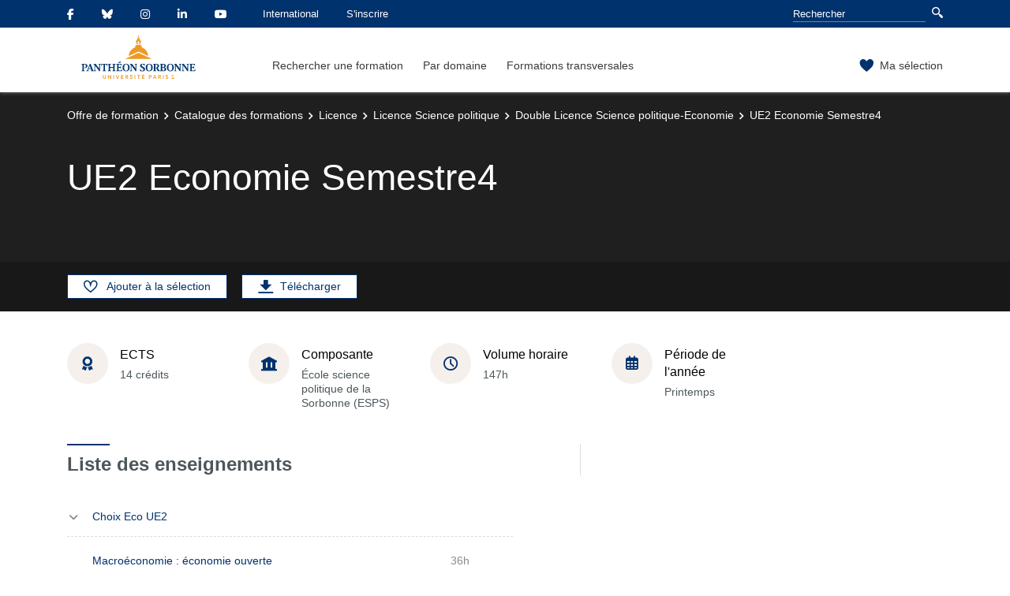

--- FILE ---
content_type: text/html;charset=UTF-8
request_url: https://formations.pantheonsorbonne.fr/fr/catalogue-des-formations/licence-L/licence-science-politique-KBT8RK1H/double-licence-science-politique-economie-KBT8SPHW/ue2-economie-semestre4-KIYSUPGZ.html
body_size: 9208
content:

<!DOCTYPE html>
<html xmlns="http://www.w3.org/1999/xhtml" xml:lang="fr" lang="fr"><head><meta http-equiv="Content-Type" content="text/html; charset=UTF-8" /><meta content="width=device-width, initial-scale=1, shrink-to-fit=no, maximum-scale=1, user-scalable=0" name="viewport" /><meta content="Ametys CMS Open source (http://www.ametys.org)" name="generator" /><link href="/skins/up1/resources/img/favicon.ico" type="image/x-icon" rel="icon" /><link href="/skins/up1/resources/img/favicon.ico" type="image/x-icon" rel="shortcut icon" /><meta content="width=device-width, initial-scale=1, shrink-to-fit=no, maximum-scale=1, user-scalable=0" name="viewport" /><title>UE2 Economie Semestre4 - Universit&eacute; Paris 1 Panth&eacute;on-Sorbonne</title><meta name="generator" content="Ametys CMS Open source (http://www.ametys.org)" /><meta content="Ametys V4" name="author" /><meta content="Ametys V4" name="copyright" /><meta content="fr" name="language" /><meta content="15 days" name="revisit-after" /><meta content="UE2 Economie Semestre4" name="DC.title" /><meta content="sibachir#utilisateurs" name="DC.creator" /><meta content="ebriere#utilisateurs" name="DC.publisher" /><meta content="ebriere#utilisateurs" name="DC.contributor" /><meta content="2024-02-20" name="DC.date" /><meta content="Text" name="DC.type" /><meta content="text/html" name="DC.format" /><meta content="courseContent://38601f48-36f2-4007-bd89-bb0541d95fee" name="DC.identifier" /><meta content="fr" name="DC.language" /><meta content="fr" name="DC.coverage" /><!----><link href="/plugins/cms/dublincore/content.rdf?contentId=courseContent://38601f48-36f2-4007-bd89-bb0541d95fee" rel="meta" /><link type="text/css" rel="stylesheet" href="/_plugins/web/resources-minimized/NDQzNzE4MDk.css" /><link type="text/css" rel="stylesheet" href="/_plugins/web/resources-minimized/LTM5MjkwMzg1NA.css" media="print,screen" /><link type="text/css" rel="stylesheet" href="/_plugins/web/resources-minimized/MTUzMDUwNTM2NQ.css" media="screen" /><link type="text/css" rel="stylesheet" href="/_plugins/web/resources-minimized/LTYyMDUyNjAyMw.css" /><script type="text/javascript" src="/_plugins/web/resources-minimized/LTMwNzk3MjAyMQ.js"></script><script type="text/javascript"><!--

            $ = $j = jQuery.noConflict();
        
// --></script><script type="text/javascript" src="/_plugins/web/resources-minimized/LTEyNDUzNjcyOTQ.js"></script><script type="text/javascript"><!--

            mejs.i18n.language('fr');
        
// --></script><script type="text/javascript"><!--

            ametysUser = null;
            
            var _ametysUserCallbacks = [];
            var _ametysUserRunning = false;
            
            var _fillUserInputs = function(id, field, callback)
            {
                if (this[field])
                {
                    var input = document.getElementById(id);
                    if (!input.value)
                    {
                        input.value = this[field];
                        if (typeof callback == "function")
                        {
                           callback(id, input, this[field]);
                        }
                    }
                }
            }
            
            
            
            function getAmetysUser(callback)
            {
                if (ametysUser && typeof(callback) == "function")
                {
                    callback(ametysUser);
                }
                else
                {
                    if (typeof(callback) == "function")
                    {
                        _ametysUserCallbacks.push(callback);
                    }
                    
                    if (!_ametysUserRunning)
                    {
                        _ametysUserRunning = true;
                        
                        $j.ajax({
                            url: "/_plugins/cms/current-user",
                            dataType: "json",
                            error: function(result, status, error) {
                                console.log(error);
                                ametysUser = null;
                                _ametysUserRunning = false;
                            },
                            success: function(user) {
                                ametysUser = user;
                                
                                if (ametysUser)
                                {
                                    ametysUser.fill = _fillUserInputs;
                                }
                                
                                for (var i=0; i < _ametysUserCallbacks.length; i++)
                                {
                                    try 
                                    {
                                        _ametysUserCallbacks[i](ametysUser);
                                    } 
                                    catch(e) 
                                    {
                                        console.error("Failed to invoked callback function " + _ametysUserCallbacks[i].name + ":", e);
                                    }
                                }
                                
                                _ametysUserRunning = false;
                            }
                        });
                    }
                }
            }
        
// --></script><script type="text/javascript"><!--

           ametysCookieConsentListener = [];
            
           
                function ametysCallCookieConsentListener(accept)
                {
                    for (var i = 0; i < ametysCookieConsentListener.length; i++)
                    {
                       ametysCookieConsentListener[i].apply(window, [accept]);
                    }
                }

                
// --></script><script type="text/javascript" src="/_plugins/web/resources-minimized/MTI4NDY4NzA.js"></script><script type="text/javascript"><!--

            AmetysFront.CONTEXT_PATH = '';
            AmetysFront.ABSOLUTE_CONTEXT_PATH = 'http://formations.pantheonsorbonne.fr';
            AmetysFront.URI_PREFIX = '';
            AmetysFront.ABSOLUTE_URI_PREFIX = 'http://formations.pantheonsorbonne.fr';
            AmetysFront.MAX_UPLOAD_SIZE = 10485760 - 1000; // 1000 for request overhead
                
            AmetysFront.setAppParameter('siteName', 'odf');
            AmetysFront.setAppParameter('sitemapLanguage', 'fr');
            AmetysFront.setAppParameter('locale', 'fr');
        
// --></script><script type="text/javascript" src="/_plugins/web/resources-minimized/LTc1NTY1NDc3MQ.js"></script><script><!--

            $j.migrateMute = true;
        
// --></script><script type="text/javascript" src="/_plugins/web/resources-minimized/OTA2MTcyMDM5.js"></script><script type="text/javascript"><!--

          $(function () {
            // initialization of popups
            $.HSCore.components.HSPopup.init('.js-fancybox', {
              transitionEffect: false
            });
          });
        
// --></script><script type="text/javascript"><!--

            contextPath = ""; 
        
// --></script><script type="text/javascript" src="/_plugins/web/resources-minimized/ODg4NDM0Mjky.js"></script></head><body>     <style> .isLogged .edit_item { display: inline !important } </style>     <script>         var esupUserAppsFail = 0;         function onEsupUserAppsLoad(DATA) {         try {             DATA.layout.folders.forEach(function (tab) {                 tab.portlets.forEach(function (app) {                 if (app.fname === 'odf')                     document.body.className += ' isLogged';                 })             });         } catch (e) {             esupUserAppsFail++;             if (esupUserAppsFail === 2 && document.location.host === 'odfcms.pantheonsorbonne.fr') {                 document.location.href = 'https://ent.pantheonsorbonne.fr/EsupUserApps/login?target=' + encodeURIComponent(document.location.href);             }         }     } </script>    <!-- try both univ-paris1.fr and pantheonsorbonne.fr -->    <script async      src='https://ent.univ-paris1.fr/EsupUserApps/layout?auth_checked&callback=onEsupUserAppsLoad'></script>    <script async src='https://ent.pantheonsorbonne.fr/EsupUserApps/layout?auth_checked&callback=onEsupUserAppsLoad'></script><header data-header-fix-effect="slide" data-header-fix-moment="600" id="js-header" class="ametys-header"><div class="ametys-header-top"><div class="container"><div class="ametys-header-top-inner"><div class="ametys-header-top-left" id="partitionMenu"><button data-toggle-invoker="" type="button" class="ametys-header-partition-menu-invoker">Aller &agrave;<span class="ametys-header-partition-menu-invoker__icon ametys-icon-angle-down"></span></button><ul data-toggle-target="" class="ametys-header-partition-menu"><li class="ametys-header-partition-menu__item"><a href="https://www.facebook.com/UnivParis1PantheonSorbonne" class="ametys-header-partition-menu__link"><span class="ametys-header-partition-menu__item-icon fab fa-facebook-f"></span></a></li><li class="ametys-header-partition-menu__item"><a href="https://bsky.app/profile/sorbonneparis1.bsky.social" class="ametys-header-partition-menu__link"><span class="ametys-header-partition-menu__item-icon fab fa-bluesky"></span></a></li><li class="ametys-header-partition-menu__item"><a href="https://www.instagram.com/paris1pantheonsorbonne/" class="ametys-header-partition-menu__link"><span class="ametys-header-partition-menu__item-icon fab fa-instagram"></span></a></li><li class="ametys-header-partition-menu__item"><a href="https://www.linkedin.com/school/sorbonneparis1/" class="ametys-header-partition-menu__link"><span class="ametys-header-partition-menu__item-icon fab fa-linkedin-in"></span></a></li><li class="ametys-header-partition-menu__item"><a href="https://www.youtube.com/user/UnivParis1" class="ametys-header-partition-menu__link"><span class="ametys-header-partition-menu__item-icon fab fa-youtube"></span></a></li><li class="ametys-header-partition-menu__item"><a href="//international.pantheonsorbonne.fr/" class="ametys-header-partition-menu__link"><span class="ametys-header-partition-menu__item-icon"></span>
                    International
                </a></li><li class="ametys-header-partition-menu__item"><a href="//www.pantheonsorbonne.fr/inscription" class="ametys-header-partition-menu__link"><span class="ametys-header-partition-menu__item-icon"></span>
                    S&#039;inscrire
                </a></li></ul></div><script><!--

          $('#partitionMenu').HSAmetysToggle();

          $(window).on('resize', function() {
            if(window.innerWidth >= 768) {
              $('#partitionMenu').HSAmetysToggle('reset');
            }
          });
        
// --></script><div class="ametys-header-top-right"><form action="/fr/rechercher-une-formation.html"><div class="ametys-header-search"><input name="submit-form" type="hidden" /><input placeholder="Rechercher" type="search" name="user.input.criterion.common$titleorwording$textfield$1" class="ametys-header-search__control" /><button type="submit" class="ametys-header-search__btn"><span class="ametys-icon-magnifier"></span></button></div></form></div></div></div></div><div class="ametys-header-main"><div class="container"><div class="ametys-header-main-inner"><div class="ametys-header-logo"><a href="/fr/index.html"><img alt="Universit&eacute; Paris 1 Panth&eacute;on-Sorbonne" src="/skins/up1/resources/templates/common/img/logo-header.svg" class="ametys-header-logo__img-desktop" /><img alt="Universit&eacute; Paris 1 Panth&eacute;on-Sorbonne" src="/skins/up1/resources/templates/common/img/logo-header-mobile.svg" class="ametys-header-logo__img-mobile" /></a></div><div class="ametys-header-menu-wrap"><button data-target="#mainMenu" data-toggle="collapse" aria-controls="navBar" aria-expanded="false" type="button" class="ametys-hamburger"><span class="ametys-hamburger__box"><span class="ametys-hamburger__inner"></span></span></button><ul class="ametys-header-menu collapse" id="mainMenu"><li data-max-width="60%" data-animation-out="fadeOut" data-animation-in="fadeIn" class="ametys-header-menu__item"><a aria-expanded="false" aria-haspopup="true" href="/fr/rechercher-une-formation.html" class="ametys-header-menu__link">Rechercher une formation</a></li><li data-max-width="60%" data-animation-out="fadeOut" data-animation-in="fadeIn" class="ametys-header-menu__item"><a aria-expanded="false" aria-haspopup="true" href="/fr/par-domaine.html" class="ametys-header-menu__link">Par domaine</a></li><li data-max-width="60%" data-animation-out="fadeOut" data-animation-in="fadeIn" class="ametys-header-menu__item"><a aria-expanded="false" aria-haspopup="true" href="/fr/formations-transversales.html" class="ametys-header-menu__link">Formations transversales</a></li></ul></div><script><!--


              $.HSCore.helpers.HSHamburgers.init('.ametys-hamburger');

              $('.ametys-header-menu').HSMegaMenu({
                  
                event: 'hover',
                pageContainer: $('.container'),
                breakpoint: 767
                  
              });
                        
        
// --></script><ul class="ametys-header-profile-menu"><li class="ametys-header-profile-menu__item ametys-dropdown"><a data-dropdown-animation-out="fadeOut" data-dropdown-animation-in="fadeIn" data-dropdown-hide-on-scroll="false" data-dropdown-delay="0" data-dropdown-duration="200" data-dropdown-type="css-animation" data-dropdown-target="#basket" data-dropdown-event="hover" aria-expanded="false" aria-haspopup="true" aria-controls="basket" href="#" class="ametys-header-profile-menu__link ametys-dropdown-invoker" id="basketInvoker"><span class="ametys-header-profile-menu__item-icon"><span style="display: none" class="ametys-header-profile-menu__item-badge"></span><span class="ametys-icon-heart"></span></span><span class="d-none d-md-inline">Ma s&eacute;lection</span></a><div aria-labelledby="basketInvoker" class="ametys-dropdown-content u-dropdown--hidden" id="basket"><div class="ametys-basket"><div class="js-scrollbar ametys-basket-body"><p class="ametys-basket-empty g-px-10 g-my-20">Votre s&eacute;lection est vide.<br /><br />Enregistrez les dipl&ocirc;mes, parcours ou enseignements de votre choix.</p><ul class="ametys-basket-products"><li></li></ul></div><footer class="ametys-basket-footer"><div class="ametys-basket-checkout-btn-wrap"><a href="javascript:ODFCart.download(&#039;odf&#039;)" class="ametys-basket-checkout-btn">T&eacute;l&eacute;charger</a></div></footer></div></div><script type="text/template" id="cart-item-preview-template"><li class="ametys-basket-products__item"><span class="ametys-basket-products-categories__item-icon {{typeIcon}}"></span><div class="ametys-basket-products__item-description"><p class="ametys-basket-products__item-degree" data-parent-title="{{parentProgramTitle}}">{{parentProgramTitle}}</p><h4 class="ametys-basket-products__item-title"><a href="{{pagePath}}">{{title}}</a></h4></div><button onclick="ODFCart.removeItem('{{id}}', ODFCart.emptyCallback)" type="button" class="ametys-basket-products__item-remove">&times;</button></li></script><script type="text/javascript"><!--

            $j(document).ready(function() {
            
                function _updateCartPreview()
                {
                    ODFCart.getItems('fr', 'cart', function(items) {
                        
                        var previewWrap = $j('.ametys-basket-body').find('.ametys-basket-products');
                        previewWrap.empty();
                            
                        if (items.length > 0)
                        {
                            $j('.ametys-basket-empty').hide();
                            $j('.ametys-basket-footer').show();
                            $j('.ametys-basket-body').addClass('non-empty');
                            
                            var template = $j("#cart-item-preview-template").html();
                            $j(items).each(function(index, item) {
                               var html = template.replace(/{{title}}/ig, item.title)
                                    .replace(/{{pageTitle}}/ig, item.pageTitle)
                                    .replace(/{{pagePath}}/ig, "/fr/" + item.pagePath + ".html")
                                    .replace(/{{id}}/ig, item.id)
                                    .replace(/{{contentTypeLabel}}/ig, item.contentTypeLabel)
                                    .replace(/{{parentProgramTitle}}/ig, item.parentProgramTitle ? item.parentProgramTitle : '')
                                    .replace(/{{typeIcon}}/ig, item.contentTypeId == 'org.ametys.plugins.odf.Content.course' ? 'ametys-icon-board' : 'ametys-icon-graduation-cap-alt')
                                    .replace(/{{view}}/ig, item.view ? item.view : '');
                                    
                               previewWrap.append(html);
                            });
                        }
                        else
                        {
                            $j('.ametys-basket-empty').show();
                            $j('.ametys-basket-footer').hide();
                            $j('.ametys-basket-body').removeClass('non-empty');
                        }
                    });
                }
                
                ODFCart.registerListener(_updateCartPreview);
                _updateCartPreview();
            });
        
// --></script><script type="text/javascript"><!--

                    $j(document).ready(function() {
                        function _updateCartCounter()
                        {
                            ODFCart.getItemsCount(function(count){
                                if (count > 0)
                                {
                                    $j('#basketInvoker').find('.ametys-header-profile-menu__item-badge').show();
                                    $j('#basketInvoker').find('.ametys-header-profile-menu__item-badge').html(count);
                                }
                                else
                                {
                                    $j('#basketInvoker').find('.ametys-header-profile-menu__item-badge').hide();
                                    $j('#basketInvoker').find('.ametys-header-profile-menu__item-badge').html(count);
                                }
                            });
                        }
                        
                        ODFCart.registerListener(_updateCartCounter);
                        
                        _updateCartCounter();
                    });
                    
                
// --></script></li></ul><script type="text/javascript"><!--

            $j(document).ready(function() {
                var _getAmetysUserCb = function(user)
                {
                    if (user)
                    {
                        $j('#userMenuItem').find('.ametys-header-profile-menu__item-text').html(user.fullname);
                        $j('#userMenuItem').show();
                        $j('#userConnectItem').hide();
                    }
                    else
                    {
                        $j('#userMenuItem').hide();
                        $j('#userConnectItem').show();
                    }
                }
                
                getAmetysUser(_getAmetysUserCb);
            });
        
// --></script></div></div></div></header><main class="ametys-main"><div data-ametys-zone="default" id="ametys-cms-zone-default"><div data-ametys-zone-level="1" id="ametys-cms-zone-default-item-N10038" class="first last"><div class="ametys-cms-content  wrapper"><div style="min-height: 280px;" class="ametys-main-banner-alt"><div class="container position-relative g-z-index-3"><ul class="ametys-breadcrumbs mb-0"><li class="ametys-breadcrumbs__item"><a href="/fr/index.html" class="ametys-breadcrumbs__link">Offre de formation</a></li><li class="ametys-breadcrumbs__item"><a href="/fr/catalogue-des-formations.html" class="ametys-breadcrumbs__link">Catalogue des formations</a></li><li class="ametys-breadcrumbs__item"><a href="/fr/catalogue-des-formations/licence-L.html" class="ametys-breadcrumbs__link">Licence</a></li><li class="ametys-breadcrumbs__item"><a href="/fr/catalogue-des-formations/licence-L/licence-science-politique-KBT8RK1H.html" class="ametys-breadcrumbs__link">Licence Science politique</a></li><li class="ametys-breadcrumbs__item"><a href="/fr/catalogue-des-formations/licence-L/licence-science-politique-KBT8RK1H/double-licence-science-politique-economie-KBT8SPHW.html" class="ametys-breadcrumbs__link">Double Licence Science politique-Economie</a></li><li class="ametys-breadcrumbs__item">UE2 Economie Semestre4</li></ul></div><div class="container position-relative g-z-index-4 my-auto"><h1 class="ametys-main-banner-alt__title mb-0">UE2 Economie Semestre4</h1></div><footer class="ametys-main-banner-alt-footer g-z-index-3"><div class="container"><div class="ametys-main-banner-alt-footer-inner"><div class="ametys-main-banner-alt-footer-section"><ul class="ametys-main-banner-alt-action-list"><li class="ametys-main-banner-alt-action-list__item"><a data-tf-active-icon="ametys-icon-heart" data-tf-default-icon="ametys-icon-heart-alt-2" data-tf-active-text="Retirer de la s&eacute;lection" data-tf-default-text="Ajouter &agrave; la s&eacute;lection" data-tf-is-in-wishlist="out" href="#" class="ametys-main-banner-alt-action-list__link" id="header-add-to-wishlist"><span data-tf-icon="data-tf-icon" style="width: 20px;" class="ametys-main-banner-alt-action-list__item-icon ametys-icon-heart-alt-2"></span><span data-tf-text="data-tf-text" class="ametys-main-banner-alt-action-list__item-text">Ajouter &agrave; la s&eacute;lection</span></a><script><!--

                $j(document).ready(function() {
            
                    
                    
                    function _updateLink(answer)
                    {
                        $j.HSCore.components.HSToggleFavorite.init('#header-add-to-wishlist', {
                            isInWishList: answer,
                            itemId: "courseContent://38601f48-36f2-4007-bd89-bb0541d95fee",
                            itemTitle: "UE2 Economie Semestre4",
                            callback: ODFCart.emptyCallback
                        });
                    }
                    
                    ODFCart.hasItem('courseContent://38601f48-36f2-4007-bd89-bb0541d95fee', _updateLink);
                });
            
// --></script></li><li class="ametys-main-banner-alt-action-list__item"><a target="_blank" href="/plugins/odf-web/odf/_content/course-course1-ue2-economie-semestre4-fr/UE2%20Economie%20Semestre4.pdf" class="ametys-main-banner-alt-action-list__link"><span class="ametys-main-banner-alt-action-list__item-icon ametys-icon-download"></span><span class="ametys-main-banner-alt-action-list__item-text">T&eacute;l&eacute;charger</span></a></li><li style="display:none" class="ametys-main-banner-alt-action-list__item edit_item"><a target="_blank" href="https://odfcms.pantheonsorbonne.fr/odf/index.html?uitool=uitool-content,id:&#039;courseContent://38601f48-36f2-4007-bd89-bb0541d95fee%27" class="ametys-main-banner-alt-action-list__link"><span class="ametys-main-banner-alt-action-list__item-icon ametys-icon-pencil"></span><span class="ametys-main-banner-alt-action-list__item-text">Modifier la fiche</span></a></li></ul></div></div></div></footer></div><div class="ametys-main-content course-single course"><section class="g-py-40"><div class="container"><ul class="ametys-benefits-alt"><li class="ametys-benefits-alt__item"><div class="ametys-benefits-alt__item-icon"><span class="ametys-icon-medal"></span></div><div class="ametys-benefits-alt__item-description"><h2 class="ametys-benefits-alt__item-title">ECTS</h2><p class="ametys-benefits-alt__item-text">14 cr&eacute;dits</p></div></li><li class="ametys-benefits-alt__item"><div class="ametys-benefits-alt__item-icon"><span class="ametys-icon-building"></span></div><div class="ametys-benefits-alt__item-description"><h2 class="ametys-benefits-alt__item-title">Composante</h2><p class="ametys-benefits-alt__item-text">&Eacute;cole science politique de la Sorbonne (ESPS)</p></div></li><li class="ametys-benefits-alt__item"><div class="ametys-benefits-alt__item-icon"><span class="ametys-icon-clock"></span></div><div class="ametys-benefits-alt__item-description"><h2 class="ametys-benefits-alt__item-title">Volume horaire</h2><p class="ametys-benefits-alt__item-text">147h
    </p></div></li><li class="ametys-benefits-alt__item"><div class="ametys-benefits-alt__item-icon"><span class="far fa-calendar-alt"></span></div><div class="ametys-benefits-alt__item-description"><h2 class="ametys-benefits-alt__item-title">P&eacute;riode de l&#039;ann&eacute;e</h2><p class="ametys-benefits-alt__item-text">Printemps</p></div></li></ul></div></section><div class="container"><div class="ametys-courses-single-two-columns-content"><div class="ametys-courses-single-two-columns-content__body"><section><h2 class="ametys-section-sub-title ametys-section-sub-title--has-line">Liste des enseignements</h2><ul class="ametys-accordion accordion mb-0" id="accordion-KIYSUPGZ"><li class="ametys-accordion__item"><header class="ametys-accordion__item-header ametys-accordion__item-header--top"><a data-target="#course-KIYSUPMQ" data-toggle="collapse" aria-expanded="false" href="#" class="ametys-accordion__item-invoker collapsed"><span class="fas fa-angle-down"></span></a><h2 class="ametys-accordion__item-title"><a data-speed="350" data-src="#popup-KIYSUPMQ-N1027A" href="javascript:;" id="popup-KIYSUPMQ-invoker-N1027A">Choix Eco UE2</a><script type="text/javascript"><!--

                        $j.HSCore.components.HSPopup.init('#popup-KIYSUPMQ-invoker-N1027A', {
                            touch: false,
                            autoFocus: false,
                            afterShow: function(instance, current) {
                                
                                
                                function _updateLink(answer)
                                {
                                    $j.HSCore.components.HSToggleFavorite.init('#course-KIYSUPMQ-add-to-wishlist-N1027A', {
                                        isInWishList: answer,
                                        itemId: "courseContent://d9d2a599-fa86-4d08-854c-df030acbe42e",
                                        itemTitle: "Choix Eco UE2",
                                        callback: function() {}
                                    });
                                }
                                
                                ODFCart.hasItem('courseContent://d9d2a599-fa86-4d08-854c-df030acbe42e', _updateLink);
                            }
                        });
                    
// --></script></h2><span class="ametys-accordion__item-text"></span><span class="ametys-accordion__item-badge"></span></header><div class="collapse" id="course-KIYSUPMQ"><div class="ametys-accordion__item-body"><ul class="ametys-accordion ametys-accordion--inner accordion"><li class="ametys-accordion__item ametys-accordion__item--container"><header class="ametys-accordion__item-header"><h2 class="ametys-accordion__item-title"><span class="ametys-accordion__item-instructions">Au choix:  parmi </span></h2><span class="ametys-accordion__item-text"></span><span class="ametys-accordion__item-badge"></span></header><ul class="ametys-accordion"><li class="ametys-accordion__item"><header class="ametys-accordion__item-header"><h2 class="ametys-accordion__item-title"><a data-speed="350" data-src="#popup-KBT8D5RV-N102C2" href="javascript:;" id="popup-KBT8D5RV-invoker-N102C2">Institutions : Emploi, chomage, revenus</a><script type="text/javascript"><!--

                        $j.HSCore.components.HSPopup.init('#popup-KBT8D5RV-invoker-N102C2', {
                            touch: false,
                            autoFocus: false,
                            afterShow: function(instance, current) {
                                
                                
                                function _updateLink(answer)
                                {
                                    $j.HSCore.components.HSToggleFavorite.init('#course-KBT8D5RV-add-to-wishlist-N102C2', {
                                        isInWishList: answer,
                                        itemId: "courseContent://4c58e7f7-2028-4fd9-982c-2592ee8d74ad",
                                        itemTitle: "Institutions : Emploi, chomage, revenus",
                                        callback: function() {}
                                    });
                                }
                                
                                ODFCart.hasItem('courseContent://4c58e7f7-2028-4fd9-982c-2592ee8d74ad', _updateLink);
                            }
                        });
                    
// --></script></h2><span class="ametys-accordion__item-text"></span><span class="ametys-accordion__item-badge">36h
		    </span></header></li></ul></li></ul></div></div></li><li class="ametys-accordion__item"><header class="ametys-accordion__item-header ametys-accordion__item-header--top"><h2 class="ametys-accordion__item-title"><a data-speed="350" data-src="#popup-KBT8D6H3-N10317" href="javascript:;" id="popup-KBT8D6H3-invoker-N10317">Macro&eacute;conomie : &eacute;conomie ouverte</a><script type="text/javascript"><!--

                        $j.HSCore.components.HSPopup.init('#popup-KBT8D6H3-invoker-N10317', {
                            touch: false,
                            autoFocus: false,
                            afterShow: function(instance, current) {
                                
                                
                                function _updateLink(answer)
                                {
                                    $j.HSCore.components.HSToggleFavorite.init('#course-KBT8D6H3-add-to-wishlist-N10317', {
                                        isInWishList: answer,
                                        itemId: "courseContent://0f13443c-dc0d-4413-9998-dd9fbb11453c",
                                        itemTitle: "Macro\u00E9conomie : \u00E9conomie ouverte",
                                        callback: function() {}
                                    });
                                }
                                
                                ODFCart.hasItem('courseContent://0f13443c-dc0d-4413-9998-dd9fbb11453c', _updateLink);
                            }
                        });
                    
// --></script></h2><span class="ametys-accordion__item-text"></span><span class="ametys-accordion__item-badge">36h
		    </span></header></li><li class="ametys-accordion__item"><header class="ametys-accordion__item-header ametys-accordion__item-header--top"><h2 class="ametys-accordion__item-title"><a data-speed="350" data-src="#popup-KBT8D7GM-N1036A" href="javascript:;" id="popup-KBT8D7GM-invoker-N1036A">Micro&eacute;conomie: Structure de march&eacute; et strat&eacute;gie d&#039;entreprise</a><script type="text/javascript"><!--

                        $j.HSCore.components.HSPopup.init('#popup-KBT8D7GM-invoker-N1036A', {
                            touch: false,
                            autoFocus: false,
                            afterShow: function(instance, current) {
                                
                                
                                function _updateLink(answer)
                                {
                                    $j.HSCore.components.HSToggleFavorite.init('#course-KBT8D7GM-add-to-wishlist-N1036A', {
                                        isInWishList: answer,
                                        itemId: "courseContent://b46c0910-4942-4dc3-b043-c80ad233bf45",
                                        itemTitle: "Micro\u00E9conomie: Structure de march\u00E9 et strat\u00E9gie d\'entreprise",
                                        callback: function() {}
                                    });
                                }
                                
                                ODFCart.hasItem('courseContent://b46c0910-4942-4dc3-b043-c80ad233bf45', _updateLink);
                            }
                        });
                    
// --></script></h2><span class="ametys-accordion__item-text"></span><span class="ametys-accordion__item-badge">39h
		    </span></header></li><li class="ametys-accordion__item"><header class="ametys-accordion__item-header ametys-accordion__item-header--top"><h2 class="ametys-accordion__item-title"><a data-speed="350" data-src="#popup-KBT8D852-N103BD" href="javascript:;" id="popup-KBT8D852-invoker-N103BD">Statistiques</a><script type="text/javascript"><!--

                        $j.HSCore.components.HSPopup.init('#popup-KBT8D852-invoker-N103BD', {
                            touch: false,
                            autoFocus: false,
                            afterShow: function(instance, current) {
                                
                                
                                function _updateLink(answer)
                                {
                                    $j.HSCore.components.HSToggleFavorite.init('#course-KBT8D852-add-to-wishlist-N103BD', {
                                        isInWishList: answer,
                                        itemId: "courseContent://fc4cd83d-7f52-4104-a1f0-0f46e865d0e6",
                                        itemTitle: "Statistiques",
                                        callback: function() {}
                                    });
                                }
                                
                                ODFCart.hasItem('courseContent://fc4cd83d-7f52-4104-a1f0-0f46e865d0e6', _updateLink);
                            }
                        });
                    
// --></script></h2><span class="ametys-accordion__item-text"></span><span class="ametys-accordion__item-badge">36h
		    </span></header></li></ul><div style="display: none; min-width: 470px; max-width: 95%; min-height: 160px;" class="ametys-popup ametys-popup--small-close-btn" id="popup-KIYSUPMQ-N1027A"><div class="ametys-popup-content g-py-25 g-px-20"><h2 class="ametys-section-sub-title">Choix Eco UE2</h2><ul class="ametys-list-with-icon ametys-list-with-icon--inline ametys-list-with-icon--dark g-mb-25"><li class="ametys-list-with-icon__item"><a data-tf-active-icon="ametys-icon-heart" data-tf-default-icon="ametys-icon-heart-alt-2" data-tf-active-text="Retirer de la s&eacute;lection" data-tf-default-text="Ajouter &agrave; la s&eacute;lection" data-tf-is-in-wishlist="out" href="#" class="ametys-list-with-icon__link" id="course-KIYSUPMQ-add-to-wishlist-N1027A"><span data-tf-icon="data-tf-icon" class="ametys-list-with-icon__item-icon ametys-list-with-icon__item-icon--md ametys-icon-heart-alt-2"></span><span data-tf-text="data-tf-text">Ajouter &agrave; la s&eacute;lection</span></a></li><li class="ametys-list-with-icon__item"><a target="_blank" href="/plugins/odf-web/odf/_content/course-course1-choix-eco-ue2-fr/Choix%20Eco%20UE2.pdf" class="ametys-list-with-icon__link"><span class="ametys-list-with-icon__item-icon ametys-list-with-icon__item-icon--md ametys-icon-download"></span>T&eacute;l&eacute;charger</a></li></ul><ul class="ametys-benefits-alt ametys-benefits-alt--auto-width g-mb-30"><li class="ametys-benefits-alt__item"><div class="ametys-benefits-alt__item-icon"><span class="ametys-icon-building"></span></div><div class="ametys-benefits-alt__item-description"><h2 class="ametys-benefits-alt__item-title">Composante</h2><p class="ametys-benefits-alt__item-text">&Eacute;cole science politique de la Sorbonne (ESPS)</p></div></li><li class="ametys-benefits-alt__item"><div class="ametys-benefits-alt__item-icon"><span class="far fa-calendar-alt"></span></div><div class="ametys-benefits-alt__item-description"><h2 class="ametys-benefits-alt__item-title">P&eacute;riode de l&#039;ann&eacute;e</h2><p class="ametys-benefits-alt__item-text">Printemps</p></div></li></ul><div class="row"><div class="col-lg-8"><div class="ametys-richtext"><p><a href="/fr/catalogue-des-formations/licence-L/licence-science-politique-KBT8RK1H/double-licence-science-politique-economie-KBT8SPHW/ue2-economie-semestre4-KIYSUPGZ/choix-eco-ue2-KIYSUPMQ.html" class="know-more">Voir la page compl&egrave;te</a></p></div></div></div></div></div><script type="text/javascript"><!--

            $j(document).ready(function() {
                // Compute popup width
                var itemCount= $j('#popup-KIYSUPMQ-N1027A').find('.ametys-benefits-alt__item').length;
                var width = itemCount > 0 ? 227*itemCount + 20*(itemCount+1) : 470;
                $j('#popup-KIYSUPMQ-N1027A').width(width);
            });
        
// --></script><div style="display: none; min-width: 470px; max-width: 95%; min-height: 160px;" class="ametys-popup ametys-popup--small-close-btn" id="popup-KBT8D5RV-N102C2"><div class="ametys-popup-content g-py-25 g-px-20"><h2 class="ametys-section-sub-title">Institutions : Emploi, chomage, revenus</h2><ul class="ametys-list-with-icon ametys-list-with-icon--inline ametys-list-with-icon--dark g-mb-25"><li class="ametys-list-with-icon__item"><a data-tf-active-icon="ametys-icon-heart" data-tf-default-icon="ametys-icon-heart-alt-2" data-tf-active-text="Retirer de la s&eacute;lection" data-tf-default-text="Ajouter &agrave; la s&eacute;lection" data-tf-is-in-wishlist="out" href="#" class="ametys-list-with-icon__link" id="course-KBT8D5RV-add-to-wishlist-N102C2"><span data-tf-icon="data-tf-icon" class="ametys-list-with-icon__item-icon ametys-list-with-icon__item-icon--md ametys-icon-heart-alt-2"></span><span data-tf-text="data-tf-text">Ajouter &agrave; la s&eacute;lection</span></a></li><li class="ametys-list-with-icon__item"><a target="_blank" href="/plugins/odf-web/odf/_content/course-course1-institutions-emploi-chomage-revenus-fr/Institutions%20_%20Emploi,%20chomage,%20revenus.pdf" class="ametys-list-with-icon__link"><span class="ametys-list-with-icon__item-icon ametys-list-with-icon__item-icon--md ametys-icon-download"></span>T&eacute;l&eacute;charger</a></li></ul><ul class="ametys-benefits-alt ametys-benefits-alt--auto-width g-mb-30"><li class="ametys-benefits-alt__item"><div class="ametys-benefits-alt__item-icon"><span class="ametys-icon-building"></span></div><div class="ametys-benefits-alt__item-description"><h2 class="ametys-benefits-alt__item-title">Composante</h2><p class="ametys-benefits-alt__item-text">&Eacute;cole d&#039;&eacute;conomie de la Sorbonne (EES)</p></div></li><li class="ametys-benefits-alt__item"><div class="ametys-benefits-alt__item-icon"><span class="ametys-icon-clock"></span></div><div class="ametys-benefits-alt__item-description"><h2 class="ametys-benefits-alt__item-title">Volume horaire</h2><p class="ametys-benefits-alt__item-text">36h
    </p></div></li><li class="ametys-benefits-alt__item"><div class="ametys-benefits-alt__item-icon"><span class="far fa-calendar-alt"></span></div><div class="ametys-benefits-alt__item-description"><h2 class="ametys-benefits-alt__item-title">P&eacute;riode de l&#039;ann&eacute;e</h2><p class="ametys-benefits-alt__item-text">Printemps</p></div></li></ul><div class="row"><div class="col-lg-8"><div class="ametys-richtext"><p><a href="/fr/catalogue-des-formations/licence-L/licence-science-politique-KBT8RK1H/double-licence-science-politique-economie-KBT8SPHW/ue2-economie-semestre4-KIYSUPGZ/choix-eco-ue2-KIYSUPMQ/institutions-emploi-chomage-revenus-KBT8D5RV.html" class="know-more">Voir la page compl&egrave;te</a></p></div></div></div></div></div><script type="text/javascript"><!--

            $j(document).ready(function() {
                // Compute popup width
                var itemCount= $j('#popup-KBT8D5RV-N102C2').find('.ametys-benefits-alt__item').length;
                var width = itemCount > 0 ? 227*itemCount + 20*(itemCount+1) : 470;
                $j('#popup-KBT8D5RV-N102C2').width(width);
            });
        
// --></script><div style="display: none; min-width: 470px; max-width: 95%; min-height: 160px;" class="ametys-popup ametys-popup--small-close-btn" id="popup-KBT8D6H3-N10317"><div class="ametys-popup-content g-py-25 g-px-20"><h2 class="ametys-section-sub-title">Macro&eacute;conomie : &eacute;conomie ouverte</h2><ul class="ametys-list-with-icon ametys-list-with-icon--inline ametys-list-with-icon--dark g-mb-25"><li class="ametys-list-with-icon__item"><a data-tf-active-icon="ametys-icon-heart" data-tf-default-icon="ametys-icon-heart-alt-2" data-tf-active-text="Retirer de la s&eacute;lection" data-tf-default-text="Ajouter &agrave; la s&eacute;lection" data-tf-is-in-wishlist="out" href="#" class="ametys-list-with-icon__link" id="course-KBT8D6H3-add-to-wishlist-N10317"><span data-tf-icon="data-tf-icon" class="ametys-list-with-icon__item-icon ametys-list-with-icon__item-icon--md ametys-icon-heart-alt-2"></span><span data-tf-text="data-tf-text">Ajouter &agrave; la s&eacute;lection</span></a></li><li class="ametys-list-with-icon__item"><a target="_blank" href="/plugins/odf-web/odf/_content/course-course1-macroeconomie-economie-ouverte-fr/Macro%C3%A9conomie%20_%20%C3%A9conomie%20ouverte.pdf" class="ametys-list-with-icon__link"><span class="ametys-list-with-icon__item-icon ametys-list-with-icon__item-icon--md ametys-icon-download"></span>T&eacute;l&eacute;charger</a></li></ul><ul class="ametys-benefits-alt ametys-benefits-alt--auto-width g-mb-30"><li class="ametys-benefits-alt__item"><div class="ametys-benefits-alt__item-icon"><span class="ametys-icon-building"></span></div><div class="ametys-benefits-alt__item-description"><h2 class="ametys-benefits-alt__item-title">Composante</h2><p class="ametys-benefits-alt__item-text">&Eacute;cole d&#039;&eacute;conomie de la Sorbonne (EES)</p></div></li><li class="ametys-benefits-alt__item"><div class="ametys-benefits-alt__item-icon"><span class="ametys-icon-clock"></span></div><div class="ametys-benefits-alt__item-description"><h2 class="ametys-benefits-alt__item-title">Volume horaire</h2><p class="ametys-benefits-alt__item-text">36h
    </p></div></li><li class="ametys-benefits-alt__item"><div class="ametys-benefits-alt__item-icon"><span class="far fa-calendar-alt"></span></div><div class="ametys-benefits-alt__item-description"><h2 class="ametys-benefits-alt__item-title">P&eacute;riode de l&#039;ann&eacute;e</h2><p class="ametys-benefits-alt__item-text">Printemps</p></div></li></ul><div class="row"><div class="col-lg-8"><div class="ametys-richtext"><p><a href="/fr/catalogue-des-formations/licence-L/licence-science-politique-KBT8RK1H/double-licence-science-politique-economie-KBT8SPHW/ue2-economie-semestre4-KIYSUPGZ/macroeconomie-economie-ouverte-KBT8D6H3.html" class="know-more">Voir la page compl&egrave;te</a></p></div></div></div></div></div><script type="text/javascript"><!--

            $j(document).ready(function() {
                // Compute popup width
                var itemCount= $j('#popup-KBT8D6H3-N10317').find('.ametys-benefits-alt__item').length;
                var width = itemCount > 0 ? 227*itemCount + 20*(itemCount+1) : 470;
                $j('#popup-KBT8D6H3-N10317').width(width);
            });
        
// --></script><div style="display: none; min-width: 470px; max-width: 95%; min-height: 160px;" class="ametys-popup ametys-popup--small-close-btn" id="popup-KBT8D7GM-N1036A"><div class="ametys-popup-content g-py-25 g-px-20"><h2 class="ametys-section-sub-title">Micro&eacute;conomie: Structure de march&eacute; et strat&eacute;gie d&#039;entreprise</h2><ul class="ametys-list-with-icon ametys-list-with-icon--inline ametys-list-with-icon--dark g-mb-25"><li class="ametys-list-with-icon__item"><a data-tf-active-icon="ametys-icon-heart" data-tf-default-icon="ametys-icon-heart-alt-2" data-tf-active-text="Retirer de la s&eacute;lection" data-tf-default-text="Ajouter &agrave; la s&eacute;lection" data-tf-is-in-wishlist="out" href="#" class="ametys-list-with-icon__link" id="course-KBT8D7GM-add-to-wishlist-N1036A"><span data-tf-icon="data-tf-icon" class="ametys-list-with-icon__item-icon ametys-list-with-icon__item-icon--md ametys-icon-heart-alt-2"></span><span data-tf-text="data-tf-text">Ajouter &agrave; la s&eacute;lection</span></a></li><li class="ametys-list-with-icon__item"><a target="_blank" href="/plugins/odf-web/odf/_content/course-course1-microeconomie-structures-de-marche-et-strategie-d-entreprise-fr/Micro%C3%A9conomie_%20Structure%20de%20march%C3%A9%20et%20strat%C3%A9gie%20d&#039;entreprise.pdf" class="ametys-list-with-icon__link"><span class="ametys-list-with-icon__item-icon ametys-list-with-icon__item-icon--md ametys-icon-download"></span>T&eacute;l&eacute;charger</a></li></ul><ul class="ametys-benefits-alt ametys-benefits-alt--auto-width g-mb-30"><li class="ametys-benefits-alt__item"><div class="ametys-benefits-alt__item-icon"><span class="ametys-icon-building"></span></div><div class="ametys-benefits-alt__item-description"><h2 class="ametys-benefits-alt__item-title">Composante</h2><p class="ametys-benefits-alt__item-text">&Eacute;cole d&#039;&eacute;conomie de la Sorbonne (EES)</p></div></li><li class="ametys-benefits-alt__item"><div class="ametys-benefits-alt__item-icon"><span class="ametys-icon-clock"></span></div><div class="ametys-benefits-alt__item-description"><h2 class="ametys-benefits-alt__item-title">Volume horaire</h2><p class="ametys-benefits-alt__item-text">39h
    </p></div></li><li class="ametys-benefits-alt__item"><div class="ametys-benefits-alt__item-icon"><span class="far fa-calendar-alt"></span></div><div class="ametys-benefits-alt__item-description"><h2 class="ametys-benefits-alt__item-title">P&eacute;riode de l&#039;ann&eacute;e</h2><p class="ametys-benefits-alt__item-text">Printemps</p></div></li></ul><div class="row"><div class="col-lg-8"><div class="ametys-richtext"><p><a href="/fr/catalogue-des-formations/licence-L/licence-science-politique-KBT8RK1H/double-licence-science-politique-economie-KBT8SPHW/ue2-economie-semestre4-KIYSUPGZ/microeconomie-structure-de-marche-et-strategie-d-entreprise-KBT8D7GM.html" class="know-more">Voir la page compl&egrave;te</a></p></div></div></div></div></div><script type="text/javascript"><!--

            $j(document).ready(function() {
                // Compute popup width
                var itemCount= $j('#popup-KBT8D7GM-N1036A').find('.ametys-benefits-alt__item').length;
                var width = itemCount > 0 ? 227*itemCount + 20*(itemCount+1) : 470;
                $j('#popup-KBT8D7GM-N1036A').width(width);
            });
        
// --></script><div style="display: none; min-width: 470px; max-width: 95%; min-height: 160px;" class="ametys-popup ametys-popup--small-close-btn" id="popup-KBT8D852-N103BD"><div class="ametys-popup-content g-py-25 g-px-20"><h2 class="ametys-section-sub-title">Statistiques</h2><ul class="ametys-list-with-icon ametys-list-with-icon--inline ametys-list-with-icon--dark g-mb-25"><li class="ametys-list-with-icon__item"><a data-tf-active-icon="ametys-icon-heart" data-tf-default-icon="ametys-icon-heart-alt-2" data-tf-active-text="Retirer de la s&eacute;lection" data-tf-default-text="Ajouter &agrave; la s&eacute;lection" data-tf-is-in-wishlist="out" href="#" class="ametys-list-with-icon__link" id="course-KBT8D852-add-to-wishlist-N103BD"><span data-tf-icon="data-tf-icon" class="ametys-list-with-icon__item-icon ametys-list-with-icon__item-icon--md ametys-icon-heart-alt-2"></span><span data-tf-text="data-tf-text">Ajouter &agrave; la s&eacute;lection</span></a></li><li class="ametys-list-with-icon__item"><a target="_blank" href="/plugins/odf-web/odf/_content/course-course-statistiques-fr-4/Statistiques.pdf" class="ametys-list-with-icon__link"><span class="ametys-list-with-icon__item-icon ametys-list-with-icon__item-icon--md ametys-icon-download"></span>T&eacute;l&eacute;charger</a></li></ul><ul class="ametys-benefits-alt ametys-benefits-alt--auto-width g-mb-30"><li class="ametys-benefits-alt__item"><div class="ametys-benefits-alt__item-icon"><span class="ametys-icon-building"></span></div><div class="ametys-benefits-alt__item-description"><h2 class="ametys-benefits-alt__item-title">Composante</h2><p class="ametys-benefits-alt__item-text">&Eacute;cole d&#039;&eacute;conomie de la Sorbonne (EES)</p></div></li><li class="ametys-benefits-alt__item"><div class="ametys-benefits-alt__item-icon"><span class="ametys-icon-clock"></span></div><div class="ametys-benefits-alt__item-description"><h2 class="ametys-benefits-alt__item-title">Volume horaire</h2><p class="ametys-benefits-alt__item-text">36h
    </p></div></li><li class="ametys-benefits-alt__item"><div class="ametys-benefits-alt__item-icon"><span class="far fa-calendar-alt"></span></div><div class="ametys-benefits-alt__item-description"><h2 class="ametys-benefits-alt__item-title">P&eacute;riode de l&#039;ann&eacute;e</h2><p class="ametys-benefits-alt__item-text">Printemps</p></div></li></ul><div class="row"><div class="col-lg-8"><div class="ametys-richtext"><p><a href="/fr/catalogue-des-formations/licence-L/licence-science-politique-KBT8RK1H/double-licence-science-politique-economie-KBT8SPHW/ue2-economie-semestre4-KIYSUPGZ/statistiques-KBT8D852.html" class="know-more">Voir la page compl&egrave;te</a></p></div></div></div></div></div><script type="text/javascript"><!--

            $j(document).ready(function() {
                // Compute popup width
                var itemCount= $j('#popup-KBT8D852-N103BD').find('.ametys-benefits-alt__item').length;
                var width = itemCount > 0 ? 227*itemCount + 20*(itemCount+1) : 470;
                $j('#popup-KBT8D852-N103BD').width(width);
            });
        
// --></script></section></div><aside class="ametys-courses-single-two-columns-content__sidebar"></aside></div></div></div></div></div></div></main><footer class="ametys-footer"><div class="container"><div class="ametys-footer-inner"><div class="ametys-footer-left"><div class="ametys-footer-logo"><a title="Retour &agrave; l&#039;accueil du site de l&#039;universit&eacute;" href="//www.pantheonsorbonne.fr/"><img alt="Logo Universit&eacute; Paris 1 Panth&eacute;on-Sorbonne" src="/skins/up1/resources/templates/common/img/logo-footer.svg" /></a></div><ul class="ametys-footer-social"><li class="ametys-footer-social__item"><a target="_blank" href="https://www.facebook.com/UnivParis1PantheonSorbonne" class="ametys-footer-social__link"><span class="ametys-footer-social__item-icon fab fa-facebook-f"></span></a></li><li class="ametys-footer-social__item"><a target="_blank" href="https://twitter.com/SorbonneParis1" class="ametys-footer-social__link"><span class="ametys-footer-social__item-icon fab fa-twitter"></span></a></li><li class="ametys-footer-social__item"><a target="_blank" href="https://www.linkedin.com/school/sorbonneparis1/" class="ametys-footer-social__link"><span class="ametys-footer-social__item-icon fab fa-linkedin-in"></span></a></li><li class="ametys-footer-social__item"><a target="_blank" href="https://www.youtube.com/user/UnivParis1" class="ametys-footer-social__link"><span class="ametys-footer-social__item-icon fab fa-youtube"></span></a></li><li class="ametys-footer-social__item"><a target="_blank" href="https://www.instagram.com/paris1pantheonsorbonne/" class="ametys-footer-social__link"><span class="ametys-footer-social__item-icon fab fa-instagram"></span></a></li></ul></div><div class="ametys-footer-middle"><div class="ametys-footer-middle-inner"><div class="ametys-footer-middle-section"><h4 class="ametys-footer-title">Liens utiles</h4><ul class="ametys-footer-menu"><li class="ametys-footer-menu__item"><a href="/fr/mentions-legales.html" class="ametys-footer-menu__link">Mentions l&eacute;gales</a></li><li class="ametys-footer-menu__item"><a href="/fr/contact.html" class="ametys-footer-menu__link">Contact</a></li></ul></div></div></div></div></div></footer><script type="text/javascript"><!--

                        ametysCallCookieConsentListener(true);
                   
// --></script></body></html>


--- FILE ---
content_type: application/javascript
request_url: https://formations.pantheonsorbonne.fr/_plugins/web/resources-minimized/MTI4NDY4NzA.js
body_size: 4429
content:
/** File : /plugins/cms/resources/js/AmetysFront.fr.js */
document_currentScript = (function() { a = document.createElement('script'); a.src='/plugins/cms/resources/js/AmetysFront.fr.js'; return a; })(); try {
AmetysFront={_appParams:{},_displayMode:undefined,setAppParameter:function(name,value){this._appParams[name]=value},CONTEXT_PATH:"",ABSOLUTE_CONTEXT_PATH:"",URI_PREFIX:"",ABSOLUTE_URI_PREFIX:"",MAX_UPLOAD_SIZE:1E6,getPluginDirectPrefix:function(plugin){return[AmetysFront.URI_PREFIX,"_plugins",plugin].join("/")},getAbsolutePluginDirectPrefix:function(plugin){return[AmetysFront.ABSOLUTE_URI_PREFIX,"_plugins",plugin].join("/")},getPluginResourcesPrefix:function(plugin){return[AmetysFront.CONTEXT_PATH,
"plugins",plugin,"resources"].join("/")},getAbsolutePluginResourcesPrefix:function(plugin){return[AmetysFront.ABSOLUTE_CONTEXT_PATH,"plugins",plugin,"resources"].join("/")},getAppParameters:function(){return this._appParams},getAppParameter:function(name){return this._appParams[name]},_mediaDisplayModeBrowser:window.matchMedia("(display-mode: browser)"),_mediaDisplayModeFullscreen:window.matchMedia("(display-mode: fullscreen)"),_mediaDisplayModeStandalone:window.matchMedia("(display-mode: standalone)"),
_mediaDisplayModeMinimalUI:window.matchMedia("(display-mode: minimal-ui)"),getDisplayMode:function(){if(AmetysFront._displayMode===undefined)if(AmetysFront._mediaDisplayModeBrowser.matches)AmetysFront._displayMode="browser";else if(AmetysFront._mediaDisplayModeFullscreen.matches)AmetysFront._displayMode="fullscreen";else if(AmetysFront._mediaDisplayModeStandalone.matches)AmetysFront._displayMode="standalone";else AmetysFront._displayMode="minimal-ui";return AmetysFront._displayMode},_displayModeChangeListeners:[],
_callDisplayModeChangeListeners:function(){for(let displayModeChangeListener of AmetysFront._displayModeChangeListeners)displayModeChangeListener(AmetysFront._displayMode)},onDisplayModeChange:function(callback){AmetysFront._displayModeChangeListeners.push(callback);callback(AmetysFront.getDisplayMode())}};AmetysFront._mediaDisplayModeBrowser.addEventListener("change",function(e){if(e.matches){AmetysFront._displayMode="browser";AmetysFront._callDisplayModeChangeListeners()}});
AmetysFront._mediaDisplayModeFullscreen.addEventListener("change",function(e){if(e.matches){AmetysFront._displayMode="fullscreen";AmetysFront._callDisplayModeChangeListeners()}});AmetysFront._mediaDisplayModeStandalone.addEventListener("change",function(e){if(e.matches){AmetysFront._displayMode="standalone";AmetysFront._callDisplayModeChangeListeners()}});AmetysFront._mediaDisplayModeMinimalUI.addEventListener("change",function(e){if(e.matches){AmetysFront._displayMode="minimal-ui";AmetysFront._callDisplayModeChangeListeners()}});} catch (e) { console.error("/plugins/cms/resources/js/AmetysFront.fr.js\n", e) }
/** File : /plugins/cms/resources/js/AmetysFront/Event.js */
document_currentScript = (function() { a = document.createElement('script'); a.src='/plugins/cms/resources/js/AmetysFront/Event.js'; return a; })(); try {
if(!AmetysFront.Event)AmetysFront.Event={_listeners:{},fire:function(event,data){var listeners=AmetysFront.Event._listeners[event]||[];for(var i=0;i<listeners.length;i++)listeners[i](data)},listen:function(event,listener){AmetysFront.Event._listeners[event]=AmetysFront.Event._listeners[event]||[];AmetysFront.Event._listeners[event].push(listener)},unlisten:function(event,listener){}};} catch (e) { console.error("/plugins/cms/resources/js/AmetysFront/Event.js\n", e) }
/** File : /plugins/cms/resources/js/AmetysFront/Utils.fr.js */
document_currentScript = (function() { a = document.createElement('script'); a.src='/plugins/cms/resources/js/AmetysFront/Utils.fr.js'; return a; })(); try {
AmetysFront.Utils={toMomentDate:function(date,relativeLimit,withoutRelativeSuffix,withTime){return AmetysFront.Utils.toRelativeDate(date,{relativeLimit:relativeLimit,withTime:withTime===false?false:true})},toRelativeDate:function(date,config){function _daysDiff(d1,d2){d1=new Date(d1);d1.setHours(0,0,0,0);d2=new Date(d2);d2.setHours(0,0,0,0);return(d1-d2)/(24*60*60*1E3)}config=config||{};let locale=config.locale||AmetysFront.getAppParameter("locale");let relativeLimit=config.relativeLimit||7;let withTime=
config.withTime===true;let month=config.month||"long";let now=new Date;let relativeDate=new Date(date);let daysDiff=_daysDiff(now,relativeDate);let timeDiff=(now-relativeDate)/1E3;if(timeDiff<-59)return AmetysFront.Utils.toReadableDate(date,{"weekday":config.weekday,"month":month,"withTime":withTime,"withSeconds":config.withSeconds,"locale":locale});let dayText="";if(Math.min(relativeLimit,7)<=daysDiff)if(now.getFullYear()===relativeDate.getFullYear())dayText=relativeDate.toLocaleString(locale,{"weekday":config.weekday,
"day":"numeric","month":month});else dayText=relativeDate.toLocaleString(locale,{"weekday":config.weekday,"day":"numeric","month":month,"year":"numeric"});else switch(daysDiff){case 0:dayText=(new Intl.RelativeTimeFormat(locale,{numeric:"auto"})).format(0,"day");break;case 1:dayText=(new Intl.RelativeTimeFormat(locale,{numeric:"auto"})).format(-1,"day");break;default:dayText=relativeDate.toLocaleString(locale,{"weekday":"long"})}if(withTime&&daysDiff==0)if(timeDiff<60)return"il y a quelques secondes";
else if(timeDiff<3600)return(new Intl.RelativeTimeFormat(locale,{numeric:"auto"})).format(-Math.floor(timeDiff/60),"minutes");else if(timeDiff<3*3600)return(new Intl.RelativeTimeFormat(locale,{numeric:"auto"})).format(-Math.floor(timeDiff/60/60),"hours");else return relativeDate.toLocaleTimeString(locale,{hour:"numeric",minute:"2-digit"});else return dayText},fromNow:function(date,config){config=config||{};let locale=config.locale||AmetysFront.getAppParameter("locale");const now=new Date;const then=
new Date(date);const rtf=new Intl.RelativeTimeFormat(locale,{numeric:"auto"});const seconds=Math.round((now-then)/1E3);const minutes=Math.round(seconds/60);const hours=Math.round(minutes/60);const days=Math.round(hours/24);const months=Math.round(days/30.44);const years=Math.round(days/365.25);if(seconds<45)return rtf.format(-minutes,"second");else if(minutes<45)return rtf.format(-minutes,"minute");else if(hours<22)return rtf.format(-hours,"hour");else if(days<26)return rtf.format(-days,"day");else if(months<
11)return rtf.format(-months,"month");else return rtf.format(-years,"year")},toReadableDate(date,config){config=config||{};let locale=config.locale||AmetysFront.getAppParameter("locale");let dateConfig={"weekday":config.weekday,"day":"numeric","month":config.month||"short","year":"numeric"};if(config.withTime){dateConfig.hour="numeric";dateConfig.minute="2-digit";if(config.withSeconds)dateConfig.second="2-digit"}return(new Date(date)).toLocaleString(locale,dateConfig)},getReadableSize:function(bytes){let limit=
1024;let i=0;let units=[" "+"Ko"," "+"Mo"," "+"Go"," "+"Go"];let size=bytes;if(Math.abs(bytes)<limit)return bytes+" "+"octet";else while(size>limit){size=size/limit;i++}return Math.max(size,.1).toFixed(1)+units[i-1]},deemphasize:function(s){if(!s)return s;s=s.replace(new RegExp(/[ÀÁÂÃÄÅ]/g),"A");s=s.replace(new RegExp(/[àáâãäå]/g),"a");s=s.replace(new RegExp(/Æ/g),"AE");s=s.replace(new RegExp(/æ/g),"ae");s=s.replace(new RegExp(/Ç/g),"C");s=s.replace(new RegExp(/ç/g),"c");s=s.replace(new RegExp(/[ÈÉÊË]/g),
"E");s=s.replace(new RegExp(/[èéêë]/g),"e");s=s.replace(new RegExp(/[ÌÍÎÏ]/g),"I");s=s.replace(new RegExp(/[ìíîï]/g),"i");s=s.replace(new RegExp(/Ñ/g),"N");s=s.replace(new RegExp(/ñ/g),"n");s=s.replace(new RegExp(/[ÒÓÔÕÖ]/g),"O");s=s.replace(new RegExp(/[òóôõö]/g),"o");s=s.replace(new RegExp(/Œ/g),"OE");s=s.replace(new RegExp(/œ/g),"oe");s=s.replace(new RegExp(/[ÙÚÛÜ]/g),"U");s=s.replace(new RegExp(/[ùúûü]/g),"u");s=s.replace(new RegExp(/[ÝŸ]/g),"y");s=s.replace(new RegExp(/[ýÿ]/g),"y");return s},
confirm:function(title,message,okFn){$j('\x3cdiv class\x3d"ui-confirm-box"\x3e\x3c/div\x3e').html(message).dialog({open:function(event,ui){$j(this).closest("[role\x3ddialog]").find(".ui-dialog-titlebar-close").hide();$j(this).closest("[role\x3ddialog]").attr("aria-modal",true)},title:title,resizable:true,minWidth:500,maxWidth:600,modal:true,zIndex:1E4,buttons:{"Oui":function(){$j(this).dialog("destroy");okFn()},"Non":function(){$j(this).dialog("destroy")}}})},info:function(title,message){if(!title)title=
"Information";if(!message)message="No Message to Display.";$j('\x3cdiv class\x3d"ui-state-info ui-corner-all"\x3e\x3c/div\x3e').html(message).dialog({open:function(event,ui){$j(this).closest("[role\x3ddialog]").find(".ui-dialog-titlebar-close").hide();$j(this).closest("[role\x3ddialog]").attr("aria-modal",true)},title:title,resizable:true,minWidth:500,maxWidth:600,modal:true,zIndex:1E4,buttons:{"Ok":function(){$j(this).dialog("destroy")}}})},error:function(message,title){if(!title)title="Attention!";
if(!message)message="No Message to Display.";$j('\x3cdiv class\x3d"ui-state-error ui-corner-all"\x3e\x3c/div\x3e').html(message).dialog({open:function(event,ui){$j(this).closest("[role\x3ddialog]").find(".ui-dialog-titlebar-close").hide();$j(this).closest("[role\x3ddialog]").attr("aria-modal",true)},classes:{"ui-dialog":"ametys-ui-dialog-error"},title:title,resizable:true,minWidth:500,maxWidth:600,modal:true,zIndex:1E4,buttons:{"Ok":function(){$j(this).dialog("destroy")}}})}};} catch (e) { console.error("/plugins/cms/resources/js/AmetysFront/Utils.fr.js\n", e) }
/** File : /plugins/cms/resources/js/AmetysFront/ServerComm.fr.js */
document_currentScript = (function() { a = document.createElement('script'); a.src='/plugins/cms/resources/js/AmetysFront/ServerComm.fr.js'; return a; })(); try {
function ping(){window.setTimeout(function(){AmetysFront.ServerComm.send({plugin:"core-ui",url:"system-startuptime.xml",responseType:"xml",callback:{handler:function(response){ping()},errorHandler:function(){}}})},6E4)}ping();
AmetysFront.ServerComm={SERVERCOMM_URL:undefined,callMethod:function(options){return this.send({plugin:"core-ui",url:"client-call",responseType:"json",parameters:{role:options.role,id:options.id,methodName:options.methodName,parameters:options.parameters||[]},callback:options.callback})},send:function(options){if(!AmetysFront.ServerComm.SERVERCOMM_URL)AmetysFront.ServerComm.SERVERCOMM_URL=AmetysFront.getPluginDirectPrefix("cms")+"/servercomm/fo-messages.xml";var defaultOpts={pluginOrWorkspace:options.plugin,
responseType:"json",parameters:{},showSuccess:false,showError:true,showWait:false,upload:false};for(var property in defaultOpts)if(options[property]===undefined)options[property]=defaultOpts[property];var contentJson=JSON.stringify({pluginOrWorkspace:options.pluginOrWorkspace,url:options.url,parameters:options.parameters,responseType:options.responseType});var contextParamsJson=JSON.stringify(AmetysFront.getAppParameters());var data=new FormData;data.append("content",contentJson);data.append("context.parameters",
contextParamsJson);if(options.parameters.parameters&&options.parameters.parameters.forEach){var totalSize=1E3;options.parameters.parameters.forEach(function(param,index){if(param instanceof File){data.append("file-"+index,param);options.parameters.parameters[index]=null;totalSize+=param.size}else if(param instanceof Array)for(let i in param){let subParam=param[i];if(subParam instanceof File){data.append("file-"+index+"-"+i,subParam);options.parameters.parameters[index][i]=null;totalSize+=subParam.size}}});
if(totalSize>AmetysFront.MAX_UPLOAD_SIZE){let errorText="Le ou les fichiers sélectionnés sont trop volumineux : {0} pour {1} de taille maximale autorisée.".replace(/\{0\}/g,AmetysFront.Utils.getReadableSize(totalSize)).replace(/\{1\}/g,AmetysFront.Utils.getReadableSize(AmetysFront.MAX_UPLOAD_SIZE));if(AmetysFront.Event)AmetysFront.Event.fire("loaderFail",{title:"Taille maximale dépassée",text:errorText});if(options.callback){let callback=options.callback;(callback.errorHandler||callback.handler).apply(callback.scope,
[callback.errorHandler?errorText:null,callback.arguments])}throw new Error("Cannot send files of "+totalSize+" bytes. The max size is "+AmetysFront.MAX_UPLOAD_SIZE+" bytes.");}}$j.ajax({url:AmetysFront.ServerComm.SERVERCOMM_URL,dataType:"xml",data:data,contentType:false,processData:false,method:"POST",type:"POST",success:function(response,status,xhr){var responseElement=response.documentElement;var responseCode=responseElement?responseElement.getAttribute("code"):null,isBadResponse=!responseCode||
responseCode!="200";var callback=options.callback;if(responseElement&&responseElement.tagName=="NotConnected"){if(AmetysFront.Event){AmetysFront.Event.fire("loaderFail",{title:"{i18n plugin.cms:PLUGINS_CMS_FRONT_SERVERCOMM_ERROR_FATAL_SESSION_TITLE}}",text:"{i18n plugin.cms:PLUGINS_CMS_FRONT_SERVERCOMM_ERROR_FATAL_SESSION_DESCRIPTION}}",details:null,fatal:"session"});return}}else if(isBadResponse){if(callback)(callback.errorHandler||callback.handler).apply(callback.scope,[callback.errorHandler?$j("\x3e message",
responseElement).text():null,callback.arguments]);else if(AmetysFront.Event)AmetysFront.Event.fire("loaderFail",{title:null,text:null,details:null});return}var responseData=responseElement;if(options.responseType=="json")responseData=JSON.parse(responseElement.textContent);if(callback)callback.handler.apply(callback.scope,[responseData,callback.arguments])},error:function(xhr,status,error){window.console.error("Exception in AmetysFront.ServerComm "+error);if(AmetysFront.Event)if(xhr.status==503)AmetysFront.Event.fire("loaderFail",
{title:"Le serveur est en maintenance",text:"Une opération de maintenance est en cours sur le serveur. Vous pouvez essayer de recharger la page.",details:null,fatal:"maintenance"});else AmetysFront.Event.fire("loaderFail",{title:"La connexion avec le serveur a été perdue",text:"Cela peut provenir d'un problème de votre connexion au réseau ou d'une opération de maintenance sur le serveur",details:null,fatal:"server"});var callback=options.callback;if(callback)(callback.errorHandler||callback.handler).apply(callback.scope,
[null,callback.arguments])}})}};} catch (e) { console.error("/plugins/cms/resources/js/AmetysFront/ServerComm.fr.js\n", e) }
/** File : /plugins/cms/resources/js/AmetysFront/Accessibility.js */
document_currentScript = (function() { a = document.createElement('script'); a.src='/plugins/cms/resources/js/AmetysFront/Accessibility.js'; return a; })(); try {
AmetysFront.Accessibility={_FOCUSABLE_ELEMENTS_SELECTOR:'a[href]:not([disabled]), button:not([disabled]), textarea:not([disabled]), input[type\x3d"text"]:not([disabled]), input[type\x3d"radio"]:not([disabled]), input[type\x3d"checkbox"]:not([disabled]), select:not([disabled]), [tabindex]:not([tabindex\x3d"-1"]), iframe:not([disabled])',_KEYCODE_TAB:9,_firstFocusableEl:null,_lastFocusableEl:null,_handleTabKeyPress:function(event){var isTabPressed=event.key==="Tab"||event.keyCode===AmetysFront.Accessibility._KEYCODE_TAB;
if(!isTabPressed)return;if(event.shiftKey&&document.activeElement===AmetysFront.Accessibility._firstFocusableEl){event.preventDefault();AmetysFront.Accessibility._lastFocusableEl.focus()}else if(!event.shiftKey&&document.activeElement===AmetysFront.Accessibility._lastFocusableEl){event.preventDefault();AmetysFront.Accessibility._firstFocusableEl.focus()}},trapFocus:function(modalEl,focusFirstElmt){AmetysFront.Accessibility.untrapFocus(modalEl);var focusableEls=modalEl.querySelectorAll(AmetysFront.Accessibility._FOCUSABLE_ELEMENTS_SELECTOR);
var $focusableEls=$j(focusableEls).filter(":visible").filter(function(i,elmt){let $elmt=$j(elmt);return $elmt.css("visibility")!="hidden"&&($elmt.closest("[role\x3d'dialog']").length===0||$elmt.closest("[role\x3d'dialog']").get(0)==modalEl)});if($focusableEls.length){AmetysFront.Accessibility._firstFocusableEl=$focusableEls.get(0);AmetysFront.Accessibility._lastFocusableEl=$focusableEls.get($focusableEls.length-1);if(focusFirstElmt)$j(AmetysFront.Accessibility._firstFocusableEl).trigger("focus");
modalEl.addEventListener("keydown",AmetysFront.Accessibility._handleTabKeyPress)}},untrapFocus:function(modalEl){modalEl.removeEventListener("keydown",AmetysFront.Accessibility._handleTabKeyPress);AmetysFront.Accessibility._firstFocusableEl=null;AmetysFront.Accessibility._lastFocusableEl=null}};} catch (e) { console.error("/plugins/cms/resources/js/AmetysFront/Accessibility.js\n", e) }

//# sourceMappingURL=MTI4NDY4NzA.js.map
